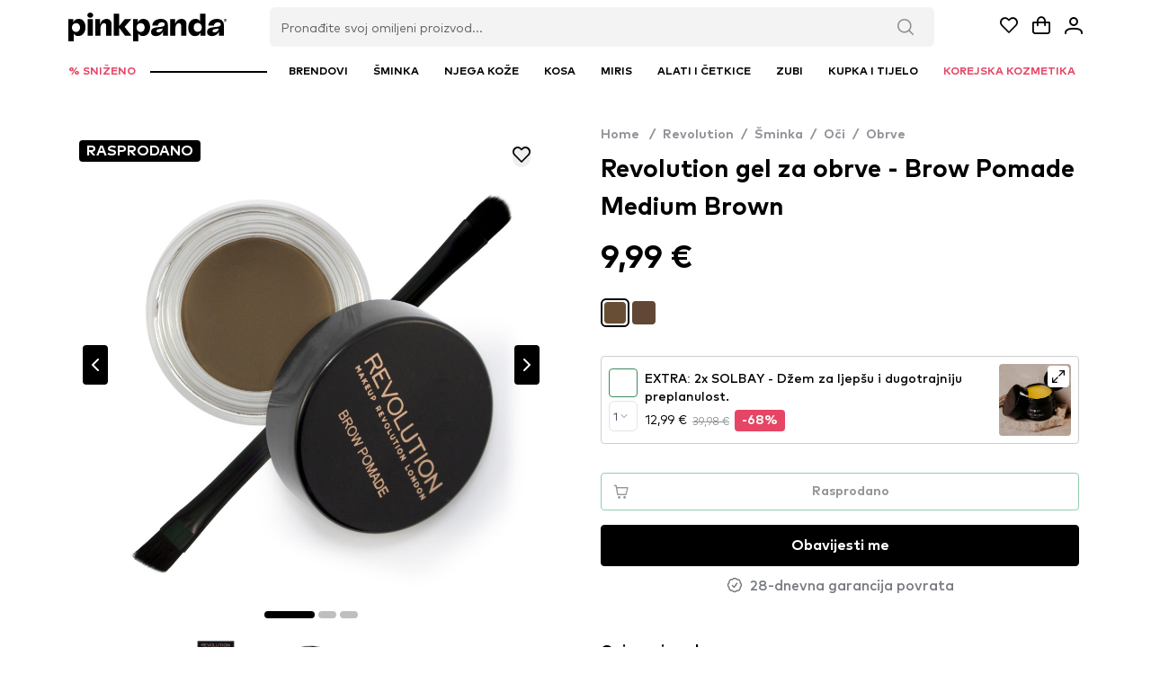

--- FILE ---
content_type: text/javascript; charset=utf-8
request_url: https://www.pinkpanda.hr/_nuxt/dsj267NH.js
body_size: 1143
content:
import{_ as P}from"./f-_k6NTN.js";import{_ as C}from"./AtjfoeHR.js";import{_ as M}from"./DHCEaHsp.js";import B from"./D3uxBEhl.js";import{_ as F}from"./C2shw-Mw.js";import{a as T,S as D,s as H,d as L,p as V,n as j}from"./Dj5SIUbj.js";import{L as N}from"./_-ErIdAR.js";import{P as s,U as a,V as o,Q as h,$ as I,M as i,u as e,L as W,a1 as z,Y as r,S as A}from"./B9WjbkLb.js";import{l as E}from"./D3pctV-p.js";import"./Cxhi2DXY.js";import"./DuZwYA7i.js";import"./BJ2GCIf7.js";import"./BanDnMIM.js";import"./B3hwGOLT.js";import"./BJtl3rmf.js";import"./Di4R0Gaj.js";import"./CJbG-lx0.js";const O={xmlns:"http://www.w3.org/2000/svg",width:"143",height:"182",fill:"none"};function Q(g,t){return s(),a("svg",O,t[0]||(t[0]=[o("path",{fill:"#F4F5F5",d:"M83.884 151H5.548a4.6 4.6 0 0 0-4.608 4.594v1.149a4.6 4.6 0 0 0 4.608 4.594h78.336a4.6 4.6 0 0 0 4.608-4.594v-1.149A4.6 4.6 0 0 0 83.884 151M137.452 151h-34.56a4.6 4.6 0 0 0-4.608 4.594v1.149a4.6 4.6 0 0 0 4.608 4.594h34.56a4.6 4.6 0 0 0 4.608-4.594v-1.149a4.6 4.6 0 0 0-4.608-4.594M55.66 171.673H5.548a4.6 4.6 0 0 0-4.608 4.594v1.149a4.6 4.6 0 0 0 4.608 4.594H55.66a4.6 4.6 0 0 0 4.608-4.594v-1.149a4.6 4.6 0 0 0-4.608-4.594M.94 4a4 4 0 0 1 4-4h133a4 4 0 0 1 4 4v133a4 4 0 0 1-4 4h-133a4 4 0 0 1-4-4z"},null,-1),o("path",{fill:"#DCDCDC",d:"M131.948 14.738c0-2.617-2.217-4.738-4.95-4.738-2.044 0-3.799 1.186-4.554 2.878-.755-1.692-2.51-2.878-4.554-2.878-2.734 0-4.95 2.121-4.95 4.738 0 7.602 9.504 12.633 9.504 12.633s9.504-5.031 9.504-12.633"},null,-1)]))}const R={render:Q},U={class:"max-w-6xl w-full self-center flex p-4"},Y={class:"w-full flex flex-col justify-center lg:w-3/4"},q={key:0,class:"pb-4 lg:pb-8 grid grid-cols-2 md:grid-cols-3 md:grid-cols-2 lg:grid-cols-3 gap-4"},G={key:1,class:"m-4 rounded text-center text-neutral-500 flex items-center flex-col pb-0 lg:pb-12"},J={class:"font-semibold text-black pt-6 pb-2"},K={class:"max-w-xs"},X={key:2,class:"flex justify-center items-center py-8"},Z={key:0,class:"px-4 w-full pb-8 flex justify-center"},tt={class:"w-full max-w-6xl"},et={class:"uppercase font-semibold pb-3"},vt={__name:"wishlist",setup(g){const{t}=T(),w=D(),{wishlistProducts:l,lastSeenProducts:c,loading:v}=H(w);return L({title:"".concat(t("saved")," | ").concat(t("store_name")),meta:[{property:"og:title",content:"".concat(t("saved")," | ").concat(t("store_name"))},{name:"description",content:t("wishlist_description")},{property:"og:description",content:t("wishlist_description")},{name:"twitter:title",content:"".concat(t("saved")," | ").concat(t("store_name"))},{name:"twitter:description",content:t("wishlist_description")}]}),(n,p)=>{const x=P,y=C,$=M,b=B,k=F,S=V;return s(),h(S,null,{default:I(()=>{var d,m,_;return[o("div",U,[i(x),o("div",Y,[i(y,{title:n.$t("saved"),class:"uppercase pt-2"},null,8,["title"]),((d=e(l))==null?void 0:d.length)>0?(s(),a("div",q,[(s(!0),a(W,null,z(e(l),(u,f)=>(s(),h($,{key:f,idx:f,product:u,class:"!p-0"},null,8,["idx","product"]))),128))])):((m=e(l))==null?void 0:m.length)===0&&!e(v)?(s(),a("div",G,[i(e(R)),o("p",J,r(n.$t("empty_wishlist")),1),o("p",K,r(n.$t("empty_wishlist_desc")),1),i(b,{name:"btn-submit-giftcard",type:"button",label:n.$t("back_to_store"),pt:e(E),class:"max-w-xs my-4",onClick:p[0]||(p[0]=u=>("navigateTo"in n?n.navigateTo:e(j))("/"))},null,8,["label","pt"])])):(s(),a("div",X,[i(e(N),{class:"w-8"})]))])]),((_=e(c))==null?void 0:_.length)>0?(s(),a("div",Z,[o("div",tt,[o("p",et,r(n.$t("last_seen_products")),1),i(k,{products:e(c)},null,8,["products"])])])):A("",!0)]}),_:1})}}};export{vt as default};
